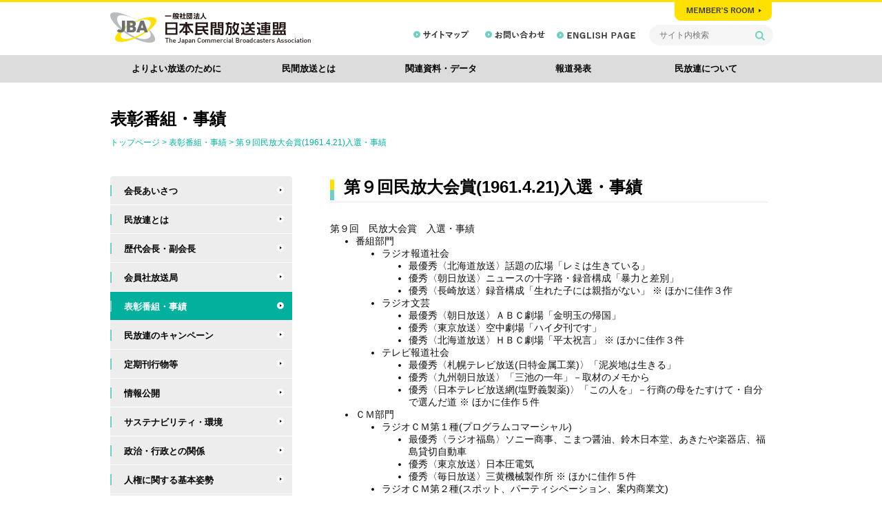

--- FILE ---
content_type: text/html
request_url: https://j-ba.or.jp/category/aboutus/jba100886
body_size: 11517
content:
<!DOCTYPE html>
<html lang="ja">
<head>
<meta charset="UTF-8">
<meta name="viewport" content="width=750px, user-scalable=no, target-densitydpi=device-dpi">
<title>表彰番組・事績 | 一般社団法人 日本民間放送連盟</title>
<meta http-equiv="Content-Script-Type" content="text/javascript">
<meta http-equiv="Content-Style-Type" content="text/css">
<meta name="keywords" lang="ja" content="JBA,民放連,日本民間放送連盟,NAB" />
<meta name="description" lang="ja" content="一般社団法人 日本民間放送連盟の公式WEBサイトです。" />

<link href="/css/common.css" rel="stylesheet" type="text/css" charset="shift_jis" />
<link rel="stylesheet" type="text/css" media="all" href="/css/style.css" />
<link rel="stylesheet" type="text/css" media="all" href="/css/style_2nd.css" />
<script type="text/javascript" src="/js/jquery-1.12.4.min.js"></script>
<script src="/js/masonry.pkgd.min.js"></script>
<script src="/js/navi.js"></script>

</head>
<body>
<div id="container">
	<div id="container-inner">
		<header>
			<h1><a href="/"><img src="/img/logo.png" alt="一般社団法人 日本民間放送連盟" /></a></h1>

			<div class="members"><a href="https://j-ba.or.jp/members/"><img src="/img/member_btn.png" alt="MEMBER'S ROOM" /></a></div>
			<ul>
				<li><a href="/category/sitemap"><img src="/img/btn_sitemap.png" alt="サイトマップ"></a></li>
				<li><a href="/category/contact"><img src="/img/btn_contact.png" alt="お問い合わせ"></a></li>
				<li><a href="/category/english"><img src="/img/btn_english.png" alt="ENGLISH PAGE"></a></li>
				<li>
				     <form method="get" action="https://www.google.co.jp/search">
				      <input type="text" name="q" maxlength="255" value="" placeholder="サイト内検索" id="search" /><input type="image" name="search_btn" id="search_btn" src="/img/search_icon.png" />
				      <input type="hidden" name="ie" value="uft-8" />
				      <input type="hidden" name="oe" value="utf-8" />
				      <input type="hidden" name="hl" value="ja" />
				      <input type="hidden" name="domains" value="www.j-ba.or.jp" />
				      <input type="hidden" name="sitesearch" value="www.j-ba.or.jp" />
				     </form>
				</li>
			</ul>
				            <div id="nav-toggle">
		                <div>
		                    <span></span>
		                    <span></span>
		                    <span></span>
		                </div>
		            </div>
		</header>

		<nav>
			<ul id="main_navi">
				<li class="menu bold"><a class="main_menu" href="/category/broadcasting">よりよい放送のために</a>
					<div class="main_submenu">
					        <ul>
					            <li><a href="/category/references/jba101957">放送の役割とは</a></li>
					            <li><a href="/category/references/jba101010">放送倫理</a></li>
					            <li><a href="/category/references/jba103618">番組審議会ポータルサイト</a></li>
					            <li><a href="/category/references/jba105652">視聴データの取り扱い</a></li>
					            <li><a href="/category/references/jba101011">取材と報道</a></li>
					            <li><a href="/category/references/jba101013">反社会勢力の排除</a></li>
					            <li><a href="/category/references/jba101049">メディアリテラシーの取り組み</a></li>
					            <li><a href="/category/references/jba101960">子ども向けコンテンツ</a></li>
					            <li><a href="/category/topics/jba101838">視聴覚障害者向け放送</a></li>
					            <li><a href="/category/broadcasting/jba102165">番組制作委託取引</a></li>
					            <li><a href="/category/references/jba106546">緊急人権アクション</a></li>
					        </ul>
					</div>
				</li>
				<li class="menu bold"><a class="main_menu" href="/category/minpo">民間放送とは</a>
					<div class="main_submenu">
					        <ul>
					            <li><a href="/category/minpo/jba101970">放送番組に関する権利処理</a></li>
					            <li><a href="/category/minpo/jba105801">テレビの広告効果に関する研究</a></li>
					            <li><a href="/category/minpo/jba106045">ラジオの広告効果に関する研究</a></li>
					        </ul>
					</div>
				</li>
				<li class="menu bold"><a href="/category/data">関連資料・データ</a></li>
				<li class="menu bold"><a class="main_menu" href="/category/press">報道発表</a>
					<div class="main_submenu">
					        <ul>
					            <li><a href="/category/topics">トピックス</a></li>
					            <li><a href="/category/interview">会長会見</a></li>
					            <li><a href="/category/press/jba101972">取材・報道に関する見解等</a></li>
					            <li><a href="/category/press/jba101973">意見書・要望書等</a></li>
					            <li><a href="/category/press/jba101974">キャンペーン関連</a></li>
					        </ul>
					</div>
				</li>
				<li class="menu bold"><a class="main_menu" href="/category/aboutus">民放連について</a>
					<div class="main_submenu">
					        <ul>
					            <li><a href="/category/aboutus/jba101975">会長あいさつ</a></li>
					            <li><a href="/category/aboutus/jba101977">民放連とは</a></li>
					            <li><a href="/category/aboutus/jba101978">歴代会長・副会長</a></li>
					            <li><a href="/mlist/">会員社放送局</a></li>
					            <li><a href="/category/aboutus/jba101979">表彰番組・事績</a></li>
					            <li><a href="/category/aboutus/jba101980">民放連のキャンペーン</a></li>
					            <li><a href="/category/aboutus/jba101982">定期刊行物等</a></li>
					            <li><a href="/category/aboutus/jba101983">情報公開</a></li>
					            <li><a href="/category/aboutus/jba106431">サステナビリティ・環境</a></li>
											<li><a href="/category/aboutus/jba105490">政治・行政との関係</a></li>
											<li><a href="/category/aboutus/jba106278">人権に関する基本姿勢</a></li>
					            <li><a href="/category/aboutus/jba106452">採用情報</a></li>
					            <li><a href="/category/aboutus/jba101987">民放連広報パンフレット</a></li>
					        </ul>
					</div>
				</li>
			</ul>
		</nav>
		
		
		<div id="main">


<h2>表彰番組・事績</h2>

<div class="pankuzu">
<a href="/">トップページ</a> &gt; <a href="/category/awards">表彰番組・事績</a> &gt; <a href="/category/awards/jba100886">第９回民放大会賞(1961.4.21)入選・事績</a>
</div>




			<div id="sub_menu">
				<ul id="list_menu">






					<li class="bold"><a href="/category/aboutus/jba101975">会長あいさつ</a></li>
					<li class="bold"><a href="/category/aboutus/jba101977">民放連とは</a></li>
					<li class="bold"><a href="/category/aboutus/jba101978">歴代会長・副会長</a></li>
					<li class="bold"><a href="/mlist/">会員社放送局</a></li>
					<li class="bold"><a href="/category/aboutus/jba101979" class="active">表彰番組・事績</a></li>
					<li class="bold"><a href="/category/aboutus/jba101980">民放連のキャンペーン</a></li>
					<li class="bold"><a href="/category/aboutus/jba101982">定期刊行物等</a></li>
					<li class="bold"><a href="/category/aboutus/jba101983">情報公開</a></li>
					<li class="bold"><a href="/category/aboutus/jba106431">サステナビリティ・環境</a></li>
					<li class="bold"><a href="/category/aboutus/jba105490">政治・行政との関係</a></li>
					<li class="bold"><a href="/category/aboutus/jba106278">人権に関する基本姿勢</a></li>
					<li class="bold"><a href="/category/aboutus/jba106452">採用情報</a></li>
					<li class="bold"><a href="/category/aboutus/jba101987">民放連広報パンフレット</a></li>
				</ul>
			</div>


			<div id="contents_2nd">

<h2 id="contents_title" class="bold">
				第９回民放大会賞(1961.4.21)入選・事績
</h2>

				<p>第９回　民放大会賞　入選・事績</p>
<ul style="padding-left:1px;margin-left:16px"><li>番組部門
<ul style="padding-left:2px;margin-left:16px"><li>ラジオ報道社会
<ul style="padding-left:3px;margin-left:16px"><li>最優秀〈北海道放送〉話題の広場「レミは生きている」</li>
<li>優秀〈朝日放送〉ニュースの十字路・録音構成「暴力と差別」</li>
<li>優秀〈長崎放送〉録音構成「生れた子には親指がない」
※	ほかに佳作３作</li></ul></li>
<li>ラジオ文芸
<ul style="padding-left:3px;margin-left:16px"><li>最優秀〈朝日放送〉ＡＢＣ劇場「金明玉の帰国」</li>
<li>優秀〈東京放送〉空中劇場「ハイ夕刊です」</li>
<li>優秀〈北海道放送〉ＨＢＣ劇場「平太祝言」
※	ほかに佳作３件</li></ul></li>
<li>テレビ報道社会
<ul style="padding-left:3px;margin-left:16px"><li>最優秀〈札幌テレビ放送(日特金属工業)〉「泥炭地は生きる」</li>
<li>優秀〈九州朝日放送〉「三池の一年」－取材のメモから</li>
<li>優秀〈日本テレビ放送網(塩野義製薬)〉「この人を」－行商の母をたすけて・自分で選んだ道
※	ほかに佳作５件</li></ul></li></ul></li>
<li>ＣＭ部門
<ul style="padding-left:2px;margin-left:16px"><li>ラジオＣＭ第１種(プログラムコマーシャル)
<ul style="padding-left:3px;margin-left:16px"><li>最優秀〈ラジオ福島〉ソニー商事、こまつ醤油、鈴木日本堂、あきたや楽器店、福島貸切自動車</li>
<li>優秀〈東京放送〉日本圧電気</li>
<li>優秀〈毎日放送〉三黄機械製作所
※	ほかに佳作５件</li></ul></li>
<li>ラジオＣＭ第２種(スポット、パーティシペーション、案内商業文)
<ul style="padding-left:3px;margin-left:16px"><li>最優秀〈東京放送〉森永製菓</li>
<li>優秀〈新潟放送〉白竜酒造</li>
<li>優秀〈文化放送〉寿屋
※	ほかに佳作５件</li></ul></li>
<li>テレビＣＭ第１種(プログラムコマーシャル)
<ul style="padding-left:3px;margin-left:16px"><li>最優秀〈日本テレビ放送網〉寿屋</li>
<li>優秀〈電通〉三共</li>
<li>優秀〈第一レコード〉資生堂
※	ほかに佳作５件</li></ul></li>
<li>テレビＣＭ第２種(スポット、パーティシペーション、案内商業文)
<ul style="padding-left:3px;margin-left:16px"><li>最優秀〈博報堂大阪支店〉ヴィックス・インコーポレイテット</li>
<li>優秀〈第一広告社〉大同毛織</li>
<li>優秀〈シバプロダクション〉服部時計店
※ほかに佳作５件</li></ul></li></ul></li></ul>


			</div>
		</div>




	</div><!-- //#container-inner -->
</div><!-- //#container -->



<footer>
	<ul id="footer_btn">
		<li class="ft_link"><a href="/category/links">リンクについて</a></li>
		<li class="ft_otherlink"><a href="/category/sitemap">サイトマップ</a></li>
		<li class="ft_otherlink"><a href="/category/contact">お問い合わせ</a></li>
		<li class="ft_otherlink"><a href="/category/english">ENGLISH PAGE</a></li>
		<li class="copyright">Copyright JBA(The Japan Commercial Broadcasters Association) all rights reserved. </li>
	</ul>
</footer>

</body>
</html>

--- FILE ---
content_type: text/css
request_url: https://j-ba.or.jp/css/common.css
body_size: 1203
content:
@charset "UTF-8";/* CSS Document */html body {	margin: 0;	padding: 0;	font-family: "Yu Gothic","メイリオ","Meiryo","ヒラギノ角ゴ Pro W3","Hiragino Kaku Gothic Pro","ＭＳ Ｐゴシック","MS P Gothic","Osaka",Verdana,Arial,Helvetica,sans-serif;	font-family: 'Yu Gothic',"メイリオ","Meiryo","ヒラギノ角ゴ Pro W3","Hiragino Kaku Gothic Pro","ＭＳ Ｐゴシック","MS P Gothic","Osaka",Verdana,Arial,Helvetica,sans-serif;	-webkit-text-size-adjust: 100%;}body, div,dl, dt, dd, ul, li,h1, h2, h3, h4, h5, h6,pre, code, p, blockquote, form, fieldset, legend, input, select, textarea {	margin: 0;	padding: 0;	word-break:break-all;/* for IE */}a {	text-decoration:none;}a:link {	color:#000;}a:active {	color:#11a5f7;}a:hover {	color:#11a5f7;}a:visited {	color:#000;}ul li {	list-style: none;}.bold {	font-weight:bold;}img {	border:none;}/*	CLEAR FIX ---------------------------------------------- */.clr {		zoom:1;/*for IE 5.5-7*/}.clr:after {/*for modern browser*/	content: "";	display: block;	clear: both;	/* height: 0px; */	/* overflow: hidden; */}* html .clr {	display: inline-table;	/*\*/display: block;/**/}


--- FILE ---
content_type: text/css
request_url: https://j-ba.or.jp/css/style.css
body_size: 15740
content:
body {
	color:#0f0f0f;
}

/* ------------------------------------------------------------
	container
------------------------------------------------------------ */
#container {
	border-top:solid 3px #ffe100;
	background-color:#fff;
}

#container-inner {
	margin: 0 auto;
}




/* ------------------------------------------------------------
	header Layout
------------------------------------------------------------ */
header {
	margin:0 auto;
	width:960px;
	height: 77px;
	position:relative;
}

header h1 {
	position:absolute;
	top:15px;
	left:0;
}

header .members {
	position:absolute;
	top:0;
	right:0;
}

header ul {
	position:absolute;
	top:33px;
	right:8px;
}

header li {
	width:100px;
	display:inline-block;
	vertical-align:middle;
}

header li:nth-child(3){
	width:130px;
	display:inline-block;
}

header li:last-child{
	width:170px;
	display:inline-block;
}

header li input[type="text"]{
	width:150px;
	height:30px;
	background-color:#f5f5f5;
	border-radius:20px;
	color:#b5b5b5;
	font-size:12px;
	line-height:1;
	padding:0 15px;
	border:none;
	-webkit-appearance:none;
	position:relative;
}

::-ms-clear {display: none;}

header li #search_btn {
	position:absolute;
	top:9px;
	right:2px;
}

header li a:Hover,.members a:Hover{
	opacity: 0.7;
}


/* ------------------------------------------------------------
	Navi menu
------------------------------------------------------------ */

nav {
	width:100%;
	height:40px;
	background-color:#dcdcdc;
	text-align:center;
	position:relative;
	z-index:100;
}

/* Main menu */
#main_navi {
	margin: 0 auto;
	padding: 0 0 0 0;
	list-style: none;
	width:970px;
}

#main_navi li.menu {
	width:188px;
	height:29px;
	margin:0;
	padding:11px 0 0 0;
	display:inline-block;
	vertical-align:middle;
	text-align:center;
	color:#000;
	font-size:13px;
	cursor:pointer;
}

#main_navi li.menu:Hover, #main_navi li.menu.active {
	background-color:#ffe100;
}

#main_navi li.menu a {
	width:188px;
	height:29px;
	display:block;
}


#main_navi li.menu a:Hover {
	color:#000;
}

.main_submenu{
	width:100%;
	background-color: rgba( 0, 9, 40, 0.70 );
    display: none;
    position: absolute;
	left:0;
    padding: 0;
}

.main_submenu ul{
	width:960px;
	margin:20px auto;
	text-align:left;
}

.main_submenu li{
	width:223px;
	height:28px;
	margin-right:17px;
	display:inline-block;
	border-top:solid 1px #fff;
	font-size:13px;
	color:#fff;
	text-align:left;
	padding:10px 0 5px;
	background: url(/img/menu_arrow.png) no-repeat right 17px transparent;
}

.main_submenu li:Hover{
	border-top:solid 1px #ffe100;
	color:#ffe100;
	background: url(/img/menu_arrow_y.png) no-repeat right 17px transparent;
}

.main_submenu li:nth-child(4n),.main_submenu li:nth-child(4n):Hover{
	margin-right:0;
}

#main_navi .main_submenu li a {
	color:#fff;
}
#main_navi .main_submenu li a:Hover {
	color:#ffe100;
}


/* Toggle Button */
#nav-toggle {
    display: none;
    position: absolute;
    right: 30px;
    top: 30px;
    width: 65px;
    height: 36px;
    cursor: pointer;
    z-index: 101;
}
#nav-toggle div {
    position: relative;
}
#nav-toggle span {
    display: block;
    position: absolute;
    height: 4px;
    width: 100%;
    background: #72cfc5;
    left: 0;
    -webkit-transition: .35s ease-in-out;
    -moz-transition: .35s ease-in-out;
    transition: .35s ease-in-out;
}
#nav-toggle span:nth-child(1) {
    top: 0;
}
#nav-toggle span:nth-child(2) {
    top: 16px;
}
#nav-toggle span:nth-child(3) {
    top: 32px;
}




/* ------------------------------------------------------------
	main contents area
------------------------------------------------------------ */
#main {
	margin:0 auto;
	width:960px;
	height:266px;
}

#pickup {
	width:100%;
	margin:0 auto 40px;
	padding:15px 0;
	background-color:#f5f5f5;
}

#pickup_area {
	width:960px;
	margin:0 auto;
}

#pickup_area li{
	width:267px;
	height:122px;
	vertical-align:top;
	display:inline-block;
	margin:0 40px 0 0;
	padding:0 0 0 23px;
	background: url(/img/pickup_arrow.png) no-repeat left 0 transparent;
}

#pickup_area li a:Hover{
	opacity: 0.7;
}

#pickup_area li:last-child{
	margin:0 0 0 0;
}

#pickup_area li p{
	width:265px;
	height:80px;
	padding:0;
	background-color:#fff;
	text-align:center;
	display:table-cell;
	line-height: 80px;
}

#pickup_area li p img{
	vertical-align:middle;
}

#pickup_area li span.pickup_txt{
	margin:5px 0 0 0;
	display:block;
	font-size:13px;
	line-height:1.4;
	color:#0f0f0f;
}



#contents {
	width:960px;
	margin:0 auto;
}

h2 {
	font-size:18px;
}


#mL {
	position: relative;
	float: left;
	width: 640px;
	margin:0 25px 0 0;
}


#mL .whatsnew {
    position: relative;
	margin:0 0 10px 0;
}


#mL .rss_icon {
	padding:0 20px 0 0;
    position: absolute;
    right: 74px;
    top: -2px;
	border-right:1px solid #ebebeb;
}

#mL .list_icon {
	padding:0 0 0 15px;
    position: absolute;
    right: 0px;
    top: -2px;
}


#mL dl{
	width: 640px;
}

#mL dt{
	border-top:1px solid #ebebeb;
	padding: 15px 0 0 0;
}

#mL dd{
	width:640px;
	margin: 0 0 0 0;
	padding: 0 0 15px 0;
	font-size:14px;
}

#mL .date {
	font-size:14px;
	color:#03b09d;
	display:inline-block;
	vertical-align:top;
	line-height:1.5;
}

#mL .c_label {
	display:inline-block;
	margin-left:5px;
}


#mL td {
    border-top: 1px solid #FFFFFF;
}

#mL table {
    background-color: #CCD5DD;
    border: 0 none;
    color: inherit;
    margin: auto;
    padding: 0;
    text-align: left;
}

#mL th {
    background-color: #EEEEEE;
    color: inherit;
    margin: 1px;
    padding: 5px;
    text-align: center;
}

#mL td{
    background-color: #EEF5FF;
    color: inherit;
    margin: 1px;
    padding: 5px;
}



#mR {
	position: relative;
	float: left;
	width: 265px;
	margin:0 0 0 30px;
}

#mR #right_menu ul{
	margin: 0 0 0 0;
}

#mR #right_menu li{
	width: 264px;
	margin:0 0 1px 0;
	padding:0;
	color:#000;
	background:  url(/img/right_btn.png) no-repeat left 0 #ededed;
	font-size:13px;
}

#mR #right_menu li:first-child {
	border-radius:4px 4px 0 0;
}

#mR #right_menu li:last-child {
	border-radius:0 0 4px 4px;
}

#mR #right_menu li a{
	display:block;
	padding:13px 0 10px 20px;
}

#mR #right_menu li a:Hover{
	color:#fff;
}

#mR #right_menu li:Hover{
	background-color:#03b09d;
	color:#fff;
}


#pickup_contents {
	width:960px;
	margin:0 auto;
	clear:both;
}

#pickup_contents ul{
	width:960px;
	padding:35px 0;
	border-top:solid 1px #ebebeb;
}

#pickup_contents li{
	width:300px;
	margin-right:24px;
	display:inline-block;
}

#pickup_contents li:last-child{
	width:300px;
	margin-right:0;
}

#pickup_contents li:Hover{
	opacity: 0.8;
}


section#banner {
	width:100%;
	margin:0 auto;
	background-color:#f5f5f5;
	padding:30px 0;
}

section#banner ul{
	width:960px;
	margin:0 auto;
}

section#banner li{
	width:220px;
	display:inline-block;
	margin-right:20px;
}

section#banner li:nth-child(4n) {
	margin-right:0;
}

section#banner li p{
	width:220px;
	padding:0;
	text-align:center;
	display:table-cell;
	line-height: 80px;
}

section#banner li p img{
	vertical-align:middle;
}

/* ------------------------------------------------------------

------------------------------------------------------------ */
footer {
	width: 100%;
	height:47px;
	background-color:#dcdcdc;
}

footer ul#footer_btn {
	width: 960px;
	height:47px;
	margin:0 auto;
}

footer ul#footer_btn li.ft_link{
	margin-top:18px;
	float:left;
	padding:0 0 0 8px;
	list-style: none;
	font-size:12px;
	color:#787878;
	background: url(/img/ft_arrow.png) no-repeat left 6px transparent;
}

footer ul#footer_btn li.copyright{
	margin-top:18px;
	float:right;
	list-style: none;
	font-size:10px;
	color:#787878;
}

footer ul#footer_btn li.ft_otherlink{
	display:none;
}


/*------------------------------------------
	��table style�w��
------------------------------------------*/
.style_table {
    background-color: #CCD5DD;
    border: 0 none;
    color: inherit;
    margin: auto;
    padding: 0;
    text-align: left;
}
.style_th {
    background-color: #EEEEEE;
    color: inherit;
    margin: 1px;
    padding: 5px;
    text-align: center;
}
.style_td {
    border-top: 1px solid #FFFFFF;
    background-color: #EEF5FF;
    color: inherit;
    margin: 1px;
    padding: 5px;
}


/*------------------------------------------
	common
------------------------------------------*/
#fixedTop {
    right: 10px;
    bottom: 25px;
    width: 70px;
    height: 70px;
    line-height: 67px;
    font-size: 20px;
    text-align: center;
    position: fixed;
    z-index: 9999;
    border-radius: 5px;
    -webkit-transition: all 0.3s;
    -moz-transition: all 0.3s;
    transition: all 0.3s;
    transform: scale(0);
}
#fixedTop:hover {
    opacity: 0.8;
}
#fixedTop.show {
    transform: scale(1);
    -webkit-transform: translateZ(0);
}


.swiper-button-prev, .swiper-container-rtl .swiper-button-next,
.swiper-button-next, .swiper-container-rtl .swiper-button-prev {
	display:none;
}

/*------------------------------------------
	Smart Phone
------------------------------------------*/
@media screen and (max-width: 751px) {

	#container {
	    background-color: #fff;
	    border-top: 6px solid #ffe100;
	}


	header {
	    height: 88px;
	    margin: 0 auto;
	    position: relative;
	    width: 750px;
		border-bottom:solid 1px #ebebeb;
	}

	header h1 {
	    top: 20px;
	    left: 15px;
	    position: absolute;
	}


	header .members {
	    position: absolute;
	    right: 130px;
	    top: 27px;
	}

	header .members a{
		width:206px;
		height:42px;
	    display:block;
		background:  url(/img/sp_menbers_btn.png) no-repeat left 0;
	}

	header .members img{
	    display:none;
	}

	header ul {
		display:none;
	}


	#main{
	    width: 750px;
	    height: 208px;
	    margin: 0 auto;
	}


	.main_pict{
	    height: 208px;
	    margin: 0 auto;
	    width: 750px;
	}


    nav {
        display:none;
    }

    nav.open_menu {
        display:block;
        position: absolute;
        /* �J���ĂȂ��Ƃ��͉�ʊO�ɔz�u */
        top: 94px;
        background: #333;
        width: 100%;
        text-align: center;
        padding: 10px 0;
        -webkit-transition: .5s ease-in-out;
        -moz-transition: .5s ease-in-out;
        transition: .5s ease-in-out;
    }

	#main_navi {
		width:100%;
	}

	#main_navi li.menu {
        display:inline-block;
		width:100%;
		padding: 25px 0 35px;
		color:#fff;
		text-align:center;
		font-size:26px;
		background:  url(/img/sp_line.png) no-repeat center 0 rgba(0, 9, 40, 0.7);
	}

	#main_navi li.menu a{
		width:100%;
        color:#fff;
	}

	#main_navi li.menu:hover a, #main_navi li.menu.active a{
		color:#000;
	}

	.main_submenu{
		background: none;
	}

	.main_submenu ul {
		display:none;
	}

    #nav-toggle {
        display: block;
    }
    /* #nav-toggle �؂�ւ��A�j���[�V���� */
    .open #nav-toggle span:nth-child(1) {
        top: 11px;
        -webkit-transform: rotate(315deg);
        -moz-transform: rotate(315deg);
        transform: rotate(315deg);
    }
    .open #nav-toggle span:nth-child(2) {
        width: 0;
        left: 50%;
    }
    .open #nav-toggle span:nth-child(3) {
        top: 11px;
        -webkit-transform: rotate(-315deg);
        -moz-transform: rotate(-315deg);
        transform: rotate(-315deg);
    }

	#pickup {
		width:100%;
		margin:0 auto 40px;
		padding:0;
		background-color:#f5f5f5;
	}

	#pickup_area {
		width:750px;
		margin:0 auto;
	}

	#pickup_area li{
		width:750px;
		height:128px;
		vertical-align:top;
		margin:0;
		padding:0;
		background: url(/img/sp_pickup_arrow.png) no-repeat left 0 transparent;
	}

	#pickup_area li p{
		width:238px;
		height:100px;
		float:left;
		margin:15px 20px 0 37px;
		padding:0;
		background-color:#fff;
		text-align:center;
		display:table-cell;
		line-height: 100px;
	}

	#pickup_area li p img{
		vertical-align:middle;
	}

	#pickup_area li span.pickup_txt{
		margin:33px 0 0 0;
		width:95%;
		display:block;
		font-size:24px;
		line-height:1.4;
		color:#0f0f0f;
	}

	#contents {
		width:750px;
		margin:0 auto;
	}

	h2 {
		font-size:28px;
	}

	#mL {
		float:none;
		position: relative;
		width: 700px;
		margin:0 auto;
	}

	#mL dl {
	    width: 700px;
	}


	#mL .date {
	    color: #03b09d;
	    display: inline-block;
	    font-size: 26px;
	    line-height: 1.5;
	    vertical-align: top;
	}

	#mL dd {
	    font-size: 32px;
	    margin: 0;
	    padding: 0 0 15px;
	    width: 700px;
		max-height:100%;
	}

	#mL dd a{
	    display:block;
	}

	#mL .rss_icon {
		display:none;
	}

	#mL .rss_icon img{
		width:69px;
	}

	#mL .list_icon {
		padding:0 0 0 15px;
	    position: absolute;
	    right: 0px;
	    top: 17px;
	}

	#mL .list_icon img{
		width:70px;
	}

	#mL .c_label {
		display:inline-block;
		margin-left:5px;
	}

	#mL .c_label img{
		width:100px;
	}

	#mR {
	    float: none;
	    margin: 0;
		padding:25px 0;
	    position: relative;
	    width: 100%;
		background-color:#f5f5f5;
	}

	#mR #right_menu li{
		width: 700px;
		margin:0 auto 1px;
		padding:7px 0 10px;
		color:#000;
		background:  url(/img/sp_right_btn.png) no-repeat left 0 #fff;
		font-size:24px;
	}

	#mR #right_menu li:first-child {
		border-radius:4px 4px 0 0;
	}

	#mR #right_menu li:last-child {
		border-radius:0 0 4px 4px;
	}

	#mR #right_menu li a{
		display:block;
		padding:13px 0 10px 20px;
	}

	#mR #right_menu li a:Hover{
		color:#000;
	}

	#mR #right_menu li:Hover{
		background-color:#fff;
		color:#000;
	}

	#pickup_contents {
		width:750px;
		margin:0 auto;
		background-color:#f5f5f5;
	}

	#pickup_contents ul {
		width:750px;
		margin:0 auto;
		border-top:none;
	}

	#pickup_contents li a{
		display:block;
		width:702px;
		height:170px;
	}

	#pickup_contents li img{
		display:none;
	}

	#pickup_contents li:nth-child(1){
		width:702px;
		height:170px;
		margin:0 auto;
		display:block;
		background: url(/img/sp_aboutus.jpg) no-repeat 0 0 transparent;
	}

	#pickup_contents li:nth-child(2){
		width:702px;
		height:170px;
		margin:0 auto;
		display:block;
		background: url(/img/sp_members.jpg) no-repeat 0 0 transparent;
	}

	#pickup_contents li:nth-child(3){
		width:702px;
		height:170px;
		margin:0 auto;
		display:block;
		background: url(/img/sp_recognition.jpg) no-repeat 0 0 transparent;
	}


	section#banner {
		width:100%;
		height:350px;
		margin:0 auto;
		background-color:#dcdcdc;
		padding:30px 0;
	}

	section#banner ul {
		width:750px;
		margin:0 auto;
	}

	.swiper-button-prev {
		background: url(/img/sp_back_pickup_arrow.png) no-repeat left 6px transparent;
	}

	.swiper-button-next {
		background: url(/img/sp_next_pickup_arrow.png) no-repeat left 6px transparent;
	}


	footer {
		width: 100%;
		height:auto;
		background-color:#dcdcdc;
		padding:40px 0 0 0;
	}

	footer ul#footer_btn {
		width: 750px;
		height:auto;
		margin:0 auto;
	}

	footer ul#footer_btn li.ft_link{
		position: relative;
		margin:0 0 0 24px;
		float:none;
		padding:0 0 20px 15px;
		list-style: none;
		font-size:24px;
		color:#787878;
		background: none;
		display:inline-block;
	}

	footer ul#footer_btn li.ft_link:before{
	  content: "";
	  position: absolute;
	  top: 11px;
	  left: 0;
	  border-top: 6px solid transparent;
	  border-bottom: 6px solid transparent;
	  border-left: 11px solid #787878;
	}

	footer ul#footer_btn li.ft_otherlink{
		position: relative;
		margin:0 0 0 24px;
		float:none;
		padding:0 0 20px 15px;
		list-style: none;
		font-size:24px;
		color:#787878;
		background: none;
		display:inline-block;
	}

	footer ul#footer_btn li.ft_otherlink:before{
	  content: "";
	  position: absolute;
	  top: 11px;
	  left: 0;
	  border-top: 6px solid transparent;
	  border-bottom: 6px solid transparent;
	  border-left: 11px solid #787878;
	}

	footer ul#footer_btn li.copyright{
		margin:0 0 0 24px;
		padding:0 0 20px 0;
		float:none;
		list-style: none;
		font-size:14px;
		color:#787878;
		display:block;
	}
}

--- FILE ---
content_type: text/css
request_url: https://j-ba.or.jp/css/style_2nd.css
body_size: 9565
content:
h2 {
	font-size:24px;
	color:#000;
}

#main {
	width:960px;
	height:auto;
	margin:37px auto 30px;
}

.pankuzu {
	margin: 10px 0 40px 0;
	font-size:12px;
	color:#03b09d;
}

.pankuzu a{
	color:#03b09d;
}

.pankuzu a:Hover{
	color:#339389;
}

#sub_menu {
	width:315px;
	height:auto;
	display:inline-block;
	vertical-align:top;
}

#contents_2nd {
	width:635px;
	height:auto;
	display:inline-block;
	vertical-align:top;
	font-size:14px;
	color:#0e0f0f;
}

#contents_2nd ul li{
	list-style: outside;
	margin-left:20px;
}

#contents_2nd ol li{
	list-style: outside outside disc;
	margin-left:20px;
}

#contents_2nd a{
	text-decoration:underline;
}

h2#contents_title {
	margin:0 0 30px 0;
	padding:0 0 5px 20px;
	font-size:24px;
	border-bottom:solid 1px #ebebeb;
	background:  url(/img/2nd_title.png) no-repeat left 5px;
}


@media all and (-ms-high-contrast:none){
	h2#contents_title {
		margin:0 0 30px 0;
		padding:0 0 5px 20px;
		font-size:24px;
		border-bottom:solid 1px #ebebeb;
		background:  url(/img/2nd_title.png) no-repeat left 0;
	}
}

#sub_menu #list_menu ul{
	margin: 0 0 0 0;
}

#sub_menu #list_menu li{
	width: 264px;
	margin:0 0 1px 0;
	padding:0;
	color:#000;
	background:  url(/img/right_btn.png) no-repeat left 0 #ededed;
	font-size:13px;
	list-style:none;
}

#sub_menu #list_menu li:first-child {
	border-radius:4px 4px 0 0;
}

#sub_menu #list_menu li:last-child {
	border-radius:0 0 4px 4px;
}

#sub_menu #list_menu li a{
	display:block;
	padding:13px 0 10px 20px;
}

#sub_menu #list_menu li a:Hover{
	color:#fff;
}

#sub_menu #list_menu li:Hover,#sub_menu #list_menu li a.active{
	color:#fff;
	background:url(/img/right_btn.png) no-repeat left 0 #03b09d;
}

#sub_menu #list_menu li:first-child:Hover,#sub_menu #list_menu li:first-child a.active{
	border-radius:4px 4px 0 0;
}

#sub_menu #list_menu li:last-child:Hover,#sub_menu #list_menu li:last-child a.active{
	border-radius:0 0 4px 4px;
}


/*------------------------------------------
	�����̂���� 09.23
------------------------------------------*/

table.history {
	border:none;
	border-collapse: collapse;
	text-align: left;
	line-height: 1.5;

}

table.history tbody th {
	width: 120px;
	padding: 10px;
	font-weight: bold;
	vertical-align: top;
	border-bottom: 1px solid #ccc;
	background: #f3f6f7;
}
table.history td {
	width: 450px;
	padding: 10px;
	vertical-align: top;
	border-bottom: 1px solid #ccc;
	background-color:#ffffff;
}

table.history td:first-child {
	width: 450px;
	padding: 10px;
	vertical-align: top;
	border-top: 1px solid #ccc;
	background-color:#ffffff;
}



/*------------------------------------------
	list
------------------------------------------*/

body#list_2nd h2#contents_title {
	margin:0 0 30px 0;
	padding:0 0 5px 20px;
	font-size:24px;
	background:  url(/img/2nd_title.png) no-repeat left 5px;
	border-bottom:none;
}

@media all and (-ms-high-contrast:none){
	body#list_2nd h2#contents_title {
		margin:0 0 30px 0;
		padding:0 0 5px 20px;
		font-size:24px;
		background:  url(/img/2nd_title.png) no-repeat left 0;
		border-bottom:none;
	}
}

body#list_2nd #contents_2nd {
	width:100%;
	height:auto;
	display:inline-block;
	vertical-align:top;
	font-size:14px;
	color:#0e0f0f;
}

dl#more{
	width: 640px;
}

body#list_2nd dl#more{
	width: 100%;
}

dt{
    border-top: 1px solid #ebebeb;
    padding: 15px 0 0;
}

dd{
    font-size: 14px;
    margin: 0;
    padding: 0 0 15px;
    width: 640px;
}

body#list_2nd dd{
    font-size: 14px;
    margin: 0;
    padding: 0 0 15px;
    width: 100%;
}

.date {
	font-size:14px;
	color:#03b09d;
	display:inline-block;
	vertical-align:top;
	line-height:1.5;
}

.c_label {
	display:inline-block;
	margin-left:5px;
}


dt.tp_line_2nd{
	display:inline-block;
	padding: 15px 0 0 0;
	border-top:none;
}

dt.tp_line_2nd img{
	margin-bottom:2px;
}

dd.tp_line_2nd{
	display:inline-block;
	margin: 0 0 0 0;
	padding: 0 0 15px 0;
	font-size:14px;
	border-bottom:1px dotted #ebebeb;
}

input[type="submit"],input[type="reset"],input[type="button"]{
	margin:0 5px;
	width: 300px;
	height:32px;
	font-size:16px;
    border-radius: 2px;
}


/*------------------------------------------
	common
------------------------------------------*/
#fixedTop {
    right: 10px;
    bottom: 25px;
    width: 70px;
    height: 70px;
    line-height: 67px;
    font-size: 20px;
    text-align: center;
    position: fixed;
    z-index: 9999;
    border-radius: 5px;
    -webkit-transition: all 0.3s;
    -moz-transition: all 0.3s;
    transition: all 0.3s;
    transform: scale(0);
}
#fixedTop:hover {
    opacity: 0.8;
}
#fixedTop.show {
    transform: scale(1);
    -webkit-transform: translateZ(0);
}

/*------------------------------------------
	��sitemap
------------------------------------------*/
#sitemap_box{
	width:290px;
}



/*------------------------------------------
	Smart Phone
------------------------------------------*/
@media screen and (max-width: 751px) {

	h2 {
		font-size:32px;
		color:#000;
		width:100%;
		margin:0 0 0 10px;
	}

	.pankuzu {
	    color: #03b09d;
	    font-size: 20px;
	    margin: 10px 0 40px 15px;
		width:700px;
	}

	#main {
		width:750px;
		height:auto;
		margin:15px 0 0;

	    display:-webkit-box;
	  	display: -webkit-flex;
	  	display:-ms-flexbox;
	  	display: flex;
	    -webkit-flex-wrap:wrap;
	    -ms-flex-wrap:wrap;
	    flex-wrap:wrap;
	}

	body#list_2nd #contents_2nd,#contents_2nd {
		width:680px;
		height:auto;
		max-height:100%;
		display:inline-block;
		vertical-align:top;
		font-size:28px;
		color:#0e0f0f;
		margin:0 auto;
		line-height:1.6;

		-webkit-box-ordinal-group:0;
		-ms-flex-order:0;
		-webkit-order:0;
		order:0;
	}

	#contents_2nd ul li{
		list-style: outside;
		margin-left:20px;
	}

	#contents_2nd ol li{
		list-style: outside outside disc;
		margin-left:20px;
	}

	h2#contents_title {
		margin:0 0 30px 0;
		padding:0 0 5px 20px;
		font-size:24px;
		border-bottom:solid 1px #ebebeb;
		background:  url(/img/2nd_title.png) no-repeat left 5px;
	}


	#sub_menu {
		width:100%;
		height:auto;
		display:inline-block;
		vertical-align:top;
		margin:40px 0 0 0;
		padding:40px 0;
		background-color:#f5f5f5;

		-webkit-box-ordinal-group:1;
		-ms-flex-order:1;
		-webkit-order:1;
		order:1;
	}

	#sub_menu #list_menu ul{
		margin: 0 0 0 0;
		background-color:#f5f5f5;
	}

	#sub_menu #list_menu li{
	    background: #fff url("/img/sp_right_btn.png") no-repeat scroll left -0;
	    color: #000;
	    font-size: 24px;
	    margin: 0 auto 1px;
	    padding: 0;
	    width: 700px;
		border-bottom:1px solid #ebebeb;
	}

	#sub_menu #list_menu li:first-child {
		border-radius:0;
		border-top:1px top #ebebeb;
		border-bottom:1px top #ebebeb;
	}

	#sub_menu #list_menu li:last-child {
		border-radius:0;
	}

	#sub_menu #list_menu li a{
		display:block;
		padding:18px 0 18px 20px;
	}

	#sub_menu #list_menu li a:Hover{
		color:#000;
	}

	#sub_menu #list_menu li:Hover,#sub_menu #list_menu li a.active{
		color:#fff;
		border-radius:0;
	    background: #03b09d url("/img/sp_right_btn.png") no-repeat scroll left -0;
	}

	#sub_menu #list_menu li:first-child:Hover,#sub_menu #list_menu li:first-child a.active{
		border-radius:0;
	    background: #03b09d url("/img/sp_right_btn.png") no-repeat scroll left -0;
	}

	#sub_menu #list_menu li:last-child:Hover,#sub_menu #list_menu li:last-child a.active{
		border-radius:0;
	    background: #03b09d url("/img/sp_right_btn.png") no-repeat scroll left -0;
	}

	body#list_2nd dd{
	    font-size: 32px;
	    margin: 0;
	    padding: 0 0 15px;
	    width: 100%;
		max-height:100%;
	}

	.network img {
		width:100%;
	}

	.date {
		font-size:26px;
		color:#03b09d;
		display:inline-block;
		vertical-align:top;
		line-height:1.5;
	}

	#more .c_label img {
	    width: 100px;
	}

	dd.tp_line_2nd {
	    border-bottom: 1px dotted #ebebeb;
	    display: inline-block;
	    font-size: 32px;
	    margin: 0;
	    padding: 0 0 15px;
	}

	dt.tp_line_2nd img{
	    width:15px;
		margin-bottom:4px;
	}

	input[type="text"]{
		width: 680px;
		height:64px;
		font-size:32px;
	}

	textarea{
		width: 680px;
		height:200px;
		font-size:32px;
	}

	select {
	    background-color: #fff;
	    background-image: none;
	    border: 1px solid #ccc;
	    border-radius: 4px;
	    box-shadow: 0 1px 1px rgba(0, 0, 0, 0.075) inset;
	    color: #555;
	    display: block;
	    font-size: 32px;
	    height: 48px;
	    line-height: 1.42857;
	    padding: 6px 12px;
	    transition: border-color 0.15s ease-in-out 0s, box-shadow 0.15s ease-in-out 0s;
	    width: 100%;
	}

	input[type="submit"],input[type="reset"],input[type="button"]{
		width: 310px;
		height:64px;
		font-size:32px;
	    border-radius: 2px;
	}

	#sitemap_box{
		font-size:30px;
		width:600px;
	}

	#sitemap_box:nth-child(2n){
		font-size:30px;
		width:600px;
		margin-left:10px;
	}

}





/*------------------------------------------
	��table style�w��
------------------------------------------*/

#contents_2nd table {
    background-color: #ccd5dd;
    color: inherit;
    margin: auto;
    padding: 0;
    text-align: left;
}

#contents_2nd td {
    background-color: #eef5ff;
    color: inherit;
    margin: 1px;
    padding: 5px;
}


/*------------------------------------------
	����p���C�A�E�g����
------------------------------------------*/

@media print{
	#main{
			overflow:visible;
	}

	#contents_2nd {
		overflow:visible;
		display:block;
	}

	.areaSect ul {
		display:block;
	}

	.areaSect ul li{
		display:inline-block;
	}

	#sub_menu {
		width: 315px;
		float:left;
	}

	#contents_2nd {
		width: 635px;
		overflow:visible;
		float:right;
	}

	footer {
	    clear: both;
	}

}

--- FILE ---
content_type: text/javascript
request_url: https://j-ba.or.jp/js/navi.js
body_size: 1856
content:
(function(){
	var	line = "<script>(function(w,d,s,l,i){w[l]=w[l]||[];w[l].push({'gtm.start':\n"
		line += "new Date().getTime(),event:'gtm.js'});var f=d.getElementsByTagName(s)[0],\n"
		line += "j=d.createElement(s),dl=l!='dataLayer'?'&l='+l:'';j.async=true;j.src=\n"
		line += "'https://www.googletagmanager.com/gtm.js?id='+i+dl;f.parentNode.insertBefore(j,f);\n"
		line += "})(window,document,'script','dataLayer','GTM-TTFBL5R');</script>\n"
	document.write(line)
})()


$(function(){
	var w = $(window).innerWidth();
	if(w > 750) {
		$('#main_navi li').hover(function(){
		    $("div:not(:animated)", this).slideDown();
		}, function(){
		    $(".main_submenu",this).slideUp();
		});
	}

	var url = window.location.pathname;
	$('#sub_menu #list_menu li a[href="'+url+'"]').addClass('active');




    var showTop = 100;
 
    $('body').append('<a href="#header" id="fixedTop"><img src="/images/top_btn.png" /></a>');
    var fixedTop = $('#fixedTop');
    fixedTop.on('click',function(){
        $('html,body').animate({scrollTop:'0'},500);
    });


    $(window).on('load scroll resize',function(){
        if($(window).scrollTop() >= showTop){
            fixedTop.addClass('show');
        } else if($(window).scrollTop() < showTop){
            fixedTop.removeClass('show');
        }


      $("navi").find("a").each(function(i,n){
        var to = $( $(n).attr("rel") ).offset().top - 140
        $(n).on("click", function(){
          //$("html,body").animate({scrollTop:to},{queue:false, duration:500, easing:"easeOutExpo"})
          $("html,body").animate({scrollTop:to},{queue:false, duration:400})
        })
      })

    });

	var $header = $('header');
	var $nav = $('nav');
    $('#nav-toggle').click(function(){//header�� .openNav ��t���E�폜
        $header.toggleClass('open');
        $nav.toggleClass('open_menu');
    });



});
